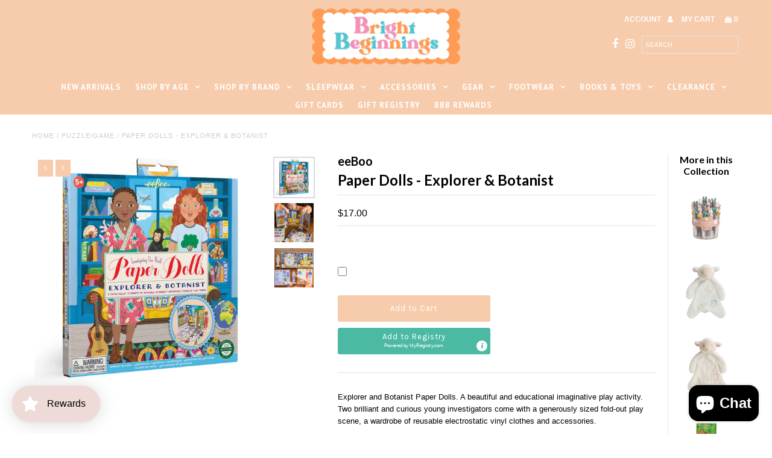

--- FILE ---
content_type: text/html; charset=UTF-8
request_url: https://nulls.solutions/shopify/gift-wrap/app/js/nulls-gift-wrap.js?shop=best-dressed-kids-dot-com.myshopify.com
body_size: 1380
content:
var _0xc76e=["","split","0123456789abcdefghijklmnopqrstuvwxyzABCDEFGHIJKLMNOPQRSTUVWXYZ+/","slice","indexOf","","",".","pow","reduce","reverse","0"];function _0xe14c(d,e,f){var g=_0xc76e[2][_0xc76e[1]](_0xc76e[0]);var h=g[_0xc76e[3]](0,e);var i=g[_0xc76e[3]](0,f);var j=d[_0xc76e[1]](_0xc76e[0])[_0xc76e[10]]()[_0xc76e[9]](function(a,b,c){if(h[_0xc76e[4]](b)!==-1)return a+=h[_0xc76e[4]](b)*(Math[_0xc76e[8]](e,c))},0);var k=_0xc76e[0];while(j>0){k=i[j%f]+k;j=(j-(j%f))/f}return k||_0xc76e[11]}eval(function(E,m,i,l,y,r){r="";for(var h=0,len=E.length;h<len;h++){var s="";while(E[h]!==i[y]){s+=E[h];h++}for(var j=0;j<i.length;j++)s=s.replace(new RegExp(i[j],"g"),j);r+=String.fromCharCode(_0xe14c(s,y,10)-l)}return decodeURIComponent(escape(r))}("[base64]",58,"chfmgwyYU",1,8,28))

--- FILE ---
content_type: text/html; charset=UTF-8
request_url: https://nulls.solutions/shopify/gift-wrap/app/js/nulls-gift-wrap-helper.js?shop=best-dressed-kids-dot-com.myshopify.com&pHandle=paper-dolls-explorer-botanist&nDomain=https://brightbeginningsboutique.com/products/paper-dolls-explorer-botanist&proAvaliable=true&proId=6964413988982&proVendor=eeBoo&proTitle=Paper%20Dolls%20-%20Explorer%20%26%20Botanist&newActive=1&proTags=dolls,dress%20up,dresses,Easter%20Basket%20Big%20Kid,girl,girls,socoldsale,springfling,springfling15,Toy%20collection,toy%20games
body_size: 2527
content:
var _0xc23e=["","split","0123456789abcdefghijklmnopqrstuvwxyzABCDEFGHIJKLMNOPQRSTUVWXYZ+/","slice","indexOf","","",".","pow","reduce","reverse","0"];function _0xe3c(d,e,f){var g=_0xc23e[2][_0xc23e[1]](_0xc23e[0]);var h=g[_0xc23e[3]](0,e);var i=g[_0xc23e[3]](0,f);var j=d[_0xc23e[1]](_0xc23e[0])[_0xc23e[10]]()[_0xc23e[9]](function(a,b,c){if(h[_0xc23e[4]](b)!==-1)return a+=h[_0xc23e[4]](b)*(Math[_0xc23e[8]](e,c))},0);var k=_0xc23e[0];while(j>0){k=i[j%f]+k;j=(j-(j%f))/f}return k||_0xc23e[11]}eval(function(E,m,i,l,y,r){r="";for(var h=0,len=E.length;h<len;h++){var s="";while(E[h]!==i[y]){s+=E[h];h++}for(var j=0;j<i.length;j++)s=s.replace(new RegExp(i[j],"g"),j);r+=String.fromCharCode(_0xe3c(s,y,10)-l)}return decodeURIComponent(escape(r))}("[base64]",91,"wbnftMdzs",31,5,27))

--- FILE ---
content_type: text/javascript; charset=utf-8
request_url: https://best-dressed-kids-dot-com.myshopify.com/products/paper-dolls-explorer-botanist.js
body_size: 1317
content:
{"id":6964413988982,"title":"Paper Dolls - Explorer \u0026 Botanist","handle":"paper-dolls-explorer-botanist","description":"\u003cp\u003e\u003cspan data-mce-fragment=\"1\"\u003eExplorer and Botanist Paper Dolls. A beautiful and educational imaginative play activity. Two brilliant and curious young investigators come with a generously sized fold-out play scene, a wardrobe of reusable electrostatic vinyl clothes and accessories.\u003c\/span\u003e\u003cbr data-mce-fragment=\"1\"\u003e\u003cbr data-mce-fragment=\"1\"\u003e\u003cspan data-mce-fragment=\"1\"\u003eAge 5+\u003c\/span\u003e\u003cbr data-mce-fragment=\"1\"\u003e\u003cspan data-mce-fragment=\"1\"\u003eInside the Box: (2) 8 inch Paper Dolls printed on heavy board, stands included\u003c\/span\u003e\u003cbr data-mce-fragment=\"1\"\u003e\u003cspan data-mce-fragment=\"1\"\u003eTwo (2) sheets of removable electrostatic stickers\u003c\/span\u003e\u003cbr data-mce-fragment=\"1\"\u003e\u003cspan data-mce-fragment=\"1\"\u003eSturdy, 20 x 10 inch, fold out, double-sided play scene\u003c\/span\u003e\u003cbr data-mce-fragment=\"1\"\u003e\u003cspan data-mce-fragment=\"1\"\u003ePaper dolls spark imaginative and independent play\u003c\/span\u003e\u003cbr data-mce-fragment=\"1\"\u003e\u003cspan data-mce-fragment=\"1\"\u003eOpen Ended \u003c\/span\u003e\u003cspan data-mce-fragment=\"1\"\u003ePlay Time \u003c\/span\u003e\u003cbr data-mce-fragment=\"1\"\u003e\u003cspan data-mce-fragment=\"1\"\u003eSustainably Sourced: Made with recycled board and printed on FSC®-certified paper using vegetable-based inks\u003c\/span\u003e\u003cbr data-mce-fragment=\"1\"\u003e\u003cstrong data-mce-fragment=\"1\"\u003eAwards\u003c\/strong\u003e\u003cspan data-mce-fragment=\"1\"\u003e: \u003c\/span\u003e\u003cstrong data-mce-fragment=\"1\"\u003e\u003c\/strong\u003e\u003cspan data-mce-fragment=\"1\"\u003eWinner of the Oppenheim Platinum Best Toy Award\u003c\/span\u003e\u003cbr\u003e\u003c\/p\u003e","published_at":"2023-11-25T11:48:19-06:00","created_at":"2023-11-25T11:41:42-06:00","vendor":"eeBoo","type":"Puzzle\/Game","tags":["dolls","dress up","dresses","Easter Basket Big Kid","girl","girls","socoldsale","springfling","springfling15","Toy collection","toy games"],"price":1700,"price_min":1700,"price_max":1700,"available":true,"price_varies":false,"compare_at_price":null,"compare_at_price_min":0,"compare_at_price_max":0,"compare_at_price_varies":false,"variants":[{"id":40335220375670,"title":"Default Title","option1":"Default Title","option2":null,"option3":null,"sku":"PDEXB","requires_shipping":true,"taxable":true,"featured_image":null,"available":true,"name":"Paper Dolls - Explorer \u0026 Botanist","public_title":null,"options":["Default Title"],"price":1700,"weight":425,"compare_at_price":null,"inventory_management":"shopify","barcode":"689196514890","requires_selling_plan":false,"selling_plan_allocations":[]}],"images":["\/\/cdn.shopify.com\/s\/files\/1\/2550\/9296\/files\/PDEXB_689196514890_1_fb3283db-3e3a-4a53-badb-e6ea8e3ccf9a.jpg?v=1700934236","\/\/cdn.shopify.com\/s\/files\/1\/2550\/9296\/files\/PDEXB_689196514890_4.jpg?v=1700934253","\/\/cdn.shopify.com\/s\/files\/1\/2550\/9296\/files\/PDEXB_689196514890_5.jpg?v=1700934266"],"featured_image":"\/\/cdn.shopify.com\/s\/files\/1\/2550\/9296\/files\/PDEXB_689196514890_1_fb3283db-3e3a-4a53-badb-e6ea8e3ccf9a.jpg?v=1700934236","options":[{"name":"Title","position":1,"values":["Default Title"]}],"url":"\/products\/paper-dolls-explorer-botanist","media":[{"alt":null,"id":23397813780598,"position":1,"preview_image":{"aspect_ratio":1.0,"height":823,"width":823,"src":"https:\/\/cdn.shopify.com\/s\/files\/1\/2550\/9296\/files\/PDEXB_689196514890_1_fb3283db-3e3a-4a53-badb-e6ea8e3ccf9a.jpg?v=1700934236"},"aspect_ratio":1.0,"height":823,"media_type":"image","src":"https:\/\/cdn.shopify.com\/s\/files\/1\/2550\/9296\/files\/PDEXB_689196514890_1_fb3283db-3e3a-4a53-badb-e6ea8e3ccf9a.jpg?v=1700934236","width":823},{"alt":null,"id":23397814206582,"position":2,"preview_image":{"aspect_ratio":1.0,"height":823,"width":823,"src":"https:\/\/cdn.shopify.com\/s\/files\/1\/2550\/9296\/files\/PDEXB_689196514890_4.jpg?v=1700934253"},"aspect_ratio":1.0,"height":823,"media_type":"image","src":"https:\/\/cdn.shopify.com\/s\/files\/1\/2550\/9296\/files\/PDEXB_689196514890_4.jpg?v=1700934253","width":823},{"alt":null,"id":23397814239350,"position":3,"preview_image":{"aspect_ratio":1.0,"height":823,"width":823,"src":"https:\/\/cdn.shopify.com\/s\/files\/1\/2550\/9296\/files\/PDEXB_689196514890_5.jpg?v=1700934266"},"aspect_ratio":1.0,"height":823,"media_type":"image","src":"https:\/\/cdn.shopify.com\/s\/files\/1\/2550\/9296\/files\/PDEXB_689196514890_5.jpg?v=1700934266","width":823}],"requires_selling_plan":false,"selling_plan_groups":[]}